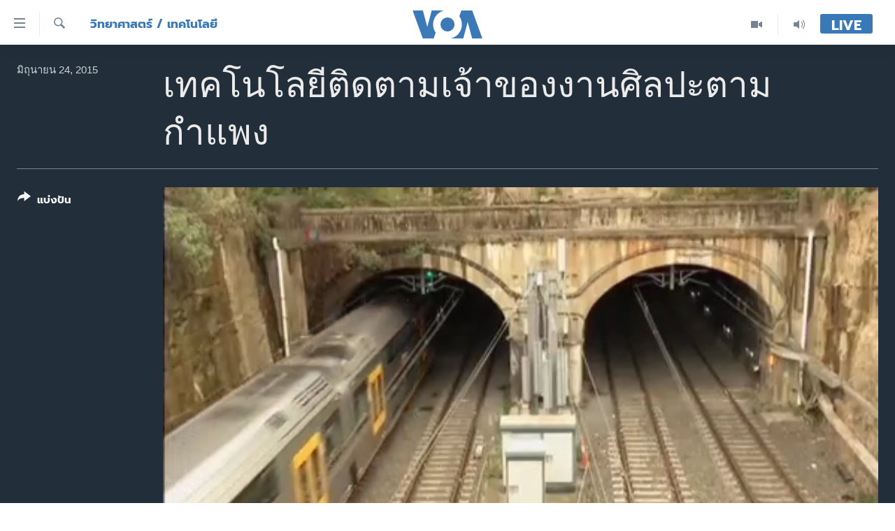

--- FILE ---
content_type: text/html; charset=utf-8
request_url: https://www.voathai.com/a/chemical-sniffing-technology-fights-australia-graffiti-vandals/2834945.html
body_size: 12410
content:

<!DOCTYPE html>
<html lang="th" dir="ltr" class="no-js">
<head>
<link href="/Content/responsive/VOA/th-TH/VOA-th-TH.css?&amp;av=0.0.0.0&amp;cb=306" rel="stylesheet"/>
<script src="https://tags.voathai.com/voa-pangea/prod/utag.sync.js"></script> <script type='text/javascript' src='https://www.youtube.com/iframe_api' async></script>
<script type="text/javascript">
//a general 'js' detection, must be on top level in <head>, due to CSS performance
document.documentElement.className = "js";
var cacheBuster = "306";
var appBaseUrl = "/";
var imgEnhancerBreakpoints = [0, 144, 256, 408, 650, 1023, 1597];
var isLoggingEnabled = false;
var isPreviewPage = false;
var isLivePreviewPage = false;
if (!isPreviewPage) {
window.RFE = window.RFE || {};
window.RFE.cacheEnabledByParam = window.location.href.indexOf('nocache=1') === -1;
const url = new URL(window.location.href);
const params = new URLSearchParams(url.search);
// Remove the 'nocache' parameter
params.delete('nocache');
// Update the URL without the 'nocache' parameter
url.search = params.toString();
window.history.replaceState(null, '', url.toString());
} else {
window.addEventListener('load', function() {
const links = window.document.links;
for (let i = 0; i < links.length; i++) {
links[i].href = '#';
links[i].target = '_self';
}
})
}
var pwaEnabled = false;
var swCacheDisabled;
</script>
<meta charset="utf-8" />
<title>เทคโนโลยีติดตามเจ้าของงานศิลปะตามกำแพง</title>
<meta name="description" content="ผู้สื่อข่าว George Putic รายงาน" />
<meta name="keywords" content="วิทยาศาสตร์ / เทคโนโลยี, " />
<meta name="viewport" content="width=device-width, initial-scale=1.0" />
<meta http-equiv="X-UA-Compatible" content="IE=edge" />
<meta name="robots" content="max-image-preview:large"><meta property="fb:pages" content="105929502780726" />
<meta name="msvalidate.01" content="3286EE554B6F672A6F2E608C02343C0E" />
<link href="https://www.voanews.com/a/chemical-sniffing-technology-fights-australia-graffiti-vandals/2834294.html" rel="canonical" />
<meta name="apple-mobile-web-app-title" content="VOA" />
<meta name="apple-mobile-web-app-status-bar-style" content="black" />
<meta name="apple-itunes-app" content="app-id=632618796, app-argument=//2834945.ltr" />
<meta content="เทคโนโลยีติดตามเจ้าของงานศิลปะตามกำแพง" property="og:title" />
<meta content="ผู้สื่อข่าว George Putic รายงาน" property="og:description" />
<meta content="video.other" property="og:type" />
<meta content="https://www.voathai.com/a/chemical-sniffing-technology-fights-australia-graffiti-vandals/2834945.html" property="og:url" />
<meta content="Voice of America" property="og:site_name" />
<meta content="https://www.facebook.com/VOAThai" property="article:publisher" />
<meta content="https://gdb.voanews.com/5ffadfe5-4bba-498a-ad17-412bfc8c71ed_tv_w1200_h630.jpg" property="og:image" />
<meta content="1200" property="og:image:width" />
<meta content="630" property="og:image:height" />
<meta content="150388261771424" property="fb:app_id" />
<meta content="player" name="twitter:card" />
<meta content="@VOAThai" name="twitter:site" />
<meta content="https://www.voathai.com/embed/player/article/2834945.html" name="twitter:player" />
<meta content="435" name="twitter:player:width" />
<meta content="314" name="twitter:player:height" />
<meta content="https://voa-video-ns.akamaized.net/pangeavideo/2015/06/5/5f/5ffadfe5-4bba-498a-ad17-412bfc8c71ed.mp4" name="twitter:player:stream" />
<meta content="video/mp4; codecs=&quot;h264&quot;" name="twitter:player:stream:content_type" />
<meta content="เทคโนโลยีติดตามเจ้าของงานศิลปะตามกำแพง" name="twitter:title" />
<meta content="ผู้สื่อข่าว George Putic รายงาน" name="twitter:description" />
<link rel="amphtml" href="https://www.voathai.com/amp/chemical-sniffing-technology-fights-australia-graffiti-vandals/2834945.html" />
<script type="application/ld+json">{"duration":"PT2M16S","uploadDate":"2015-06-23 19:47:00Z","embedUrl":"https://www.voathai.com/embed/player/article/2834945.html","headline":"เทคโนโลยีติดตามเจ้าของงานศิลปะตามกำแพง","inLanguage":"th-TH","keywords":"วิทยาศาสตร์ / เทคโนโลยี","author":{"@type":"Person","name":"VOA"},"datePublished":"2015-06-23 19:47:00Z","dateModified":"2015-06-23 19:47:00Z","publisher":{"logo":{"width":512,"height":220,"@type":"ImageObject","url":"https://www.voathai.com/Content/responsive/VOA/th-TH/img/logo.png"},"@type":"Organization","url":"https://www.voathai.com","sameAs":["https://www.facebook.com/VOAThai","https://www.youtube.com/VOAThai","https://twitter.com/VOAThai","https://instagram.com/voathai/"],"name":"วอยซ์ ออฟ อเมริกา","alternateName":""},"thumbnailUrl":"https://gdb.voanews.com/5ffadfe5-4bba-498a-ad17-412bfc8c71ed_tv_w1080_h608.jpg","@context":"https://schema.org","@type":"VideoObject","mainEntityOfPage":"https://www.voathai.com/a/chemical-sniffing-technology-fights-australia-graffiti-vandals/2834945.html","url":"https://www.voathai.com/a/chemical-sniffing-technology-fights-australia-graffiti-vandals/2834945.html","description":"ผู้สื่อข่าว George Putic รายงาน","image":{"width":1080,"height":608,"@type":"ImageObject","url":"https://gdb.voanews.com/5ffadfe5-4bba-498a-ad17-412bfc8c71ed_tv_w1080_h608.jpg"},"name":"เทคโนโลยีติดตามเจ้าของงานศิลปะตามกำแพง"}</script>
<script src="/Scripts/responsive/infographics.b?v=dVbZ-Cza7s4UoO3BqYSZdbxQZVF4BOLP5EfYDs4kqEo1&amp;av=0.0.0.0&amp;cb=306"></script>
<script src="/Scripts/responsive/loader.b?v=Q26XNwrL6vJYKjqFQRDnx01Lk2pi1mRsuLEaVKMsvpA1&amp;av=0.0.0.0&amp;cb=306"></script>
<link rel="icon" type="image/svg+xml" href="/Content/responsive/VOA/img/webApp/favicon.svg" />
<link rel="alternate icon" href="/Content/responsive/VOA/img/webApp/favicon.ico" />
<link rel="apple-touch-icon" sizes="152x152" href="/Content/responsive/VOA/img/webApp/ico-152x152.png" />
<link rel="apple-touch-icon" sizes="144x144" href="/Content/responsive/VOA/img/webApp/ico-144x144.png" />
<link rel="apple-touch-icon" sizes="114x114" href="/Content/responsive/VOA/img/webApp/ico-114x114.png" />
<link rel="apple-touch-icon" sizes="72x72" href="/Content/responsive/VOA/img/webApp/ico-72x72.png" />
<link rel="apple-touch-icon-precomposed" href="/Content/responsive/VOA/img/webApp/ico-57x57.png" />
<link rel="icon" sizes="192x192" href="/Content/responsive/VOA/img/webApp/ico-192x192.png" />
<link rel="icon" sizes="128x128" href="/Content/responsive/VOA/img/webApp/ico-128x128.png" />
<meta name="msapplication-TileColor" content="#ffffff" />
<meta name="msapplication-TileImage" content="/Content/responsive/VOA/img/webApp/ico-144x144.png" />
<link rel="alternate" type="application/rss+xml" title="VOA - Top Stories [RSS]" href="/api/" />
<link rel="sitemap" type="application/rss+xml" href="/sitemap.xml" />

                    <script>var w=window;if(w.performance||w.mozPerformance||w.msPerformance||w.webkitPerformance){var d=document;AKSB=w.AKSB||{},AKSB.q=AKSB.q||[],AKSB.mark=AKSB.mark||function(e,_){AKSB.q.push(["mark",e,_||(new Date).getTime()])},AKSB.measure=AKSB.measure||function(e,_,t){AKSB.q.push(["measure",e,_,t||(new Date).getTime()])},AKSB.done=AKSB.done||function(e){AKSB.q.push(["done",e])},AKSB.mark("firstbyte",(new Date).getTime()),AKSB.prof={custid:"169923",ustr:"",originlat:"0",clientrtt:"8",ghostip:"23.64.113.40",ipv6:false,pct:"10",clientip:"3.145.187.75",requestid:"6cdbb55",region:"42221",protocol:"h2",blver:14,akM:"",akN:"ae",akTT:"O",akTX:"1",akTI:"6cdbb55",ai:"216581",ra:"false",pmgn:"",pmgi:"",pmp:"",qc:""},function(e){var _=d.createElement("script");_.async="async",_.src=e;var t=d.getElementsByTagName("script"),t=t[t.length-1];t.parentNode.insertBefore(_,t)}(("https:"===d.location.protocol?"https:":"http:")+"//ds-aksb-a.akamaihd.net/aksb.min.js")}</script>
                    </head>
<body class=" nav-no-loaded cc_theme pg-media js-category-to-nav pg-video nojs-images ">
<script type="text/javascript" >
var analyticsData = {url:"https://www.voathai.com/a/chemical-sniffing-technology-fights-australia-graffiti-vandals/2834945.html",property_id:"485",article_uid:"2834945",page_title:"เทคโนโลยีติดตามเจ้าของงานศิลปะตามกำแพง",page_type:"video",content_type:"video",subcontent_type:"video",last_modified:"2015-06-23 19:47:00Z",pub_datetime:"2015-06-23 19:47:00Z",pub_year:"2015",pub_month:"06",pub_day:"23",pub_hour:"19",pub_weekday:"Tuesday",section:"วิทยาศาสตร์ / เทคโนโลยี",english_section:"technology-science",byline:"",categories:"technology-science",domain:"www.voathai.com",language:"Thai",language_service:"VOA Thai",platform:"web",copied:"yes",copied_article:"2834294|415|VOA - English|2015-06-23",copied_title:"Chemical-Sniffing Technology Fights Australia\u0027s Graffiti Vandals",runs_js:"Yes",cms_release:"8.44.0.0.306",enviro_type:"prod",slug:"chemical-sniffing-technology-fights-australia-graffiti-vandals",entity:"VOA",short_language_service:"THAI",platform_short:"W",page_name:"เทคโนโลยีติดตามเจ้าของงานศิลปะตามกำแพง"};
</script>
<noscript><iframe src="https://www.googletagmanager.com/ns.html?id=GTM-N8MP7P" height="0" width="0" style="display:none;visibility:hidden"></iframe></noscript><script type="text/javascript" data-cookiecategory="analytics">
var gtmEventObject = Object.assign({}, analyticsData, {event: 'page_meta_ready'});window.dataLayer = window.dataLayer || [];window.dataLayer.push(gtmEventObject);
if (top.location === self.location) { //if not inside of an IFrame
var renderGtm = "true";
if (renderGtm === "true") {
(function(w,d,s,l,i){w[l]=w[l]||[];w[l].push({'gtm.start':new Date().getTime(),event:'gtm.js'});var f=d.getElementsByTagName(s)[0],j=d.createElement(s),dl=l!='dataLayer'?'&l='+l:'';j.async=true;j.src='//www.googletagmanager.com/gtm.js?id='+i+dl;f.parentNode.insertBefore(j,f);})(window,document,'script','dataLayer','GTM-N8MP7P');
}
}
</script>
<!--Analytics tag js version start-->
<script type="text/javascript" data-cookiecategory="analytics">
var utag_data = Object.assign({}, analyticsData, {});
if(typeof(TealiumTagFrom)==='function' && typeof(TealiumTagSearchKeyword)==='function') {
var utag_from=TealiumTagFrom();var utag_searchKeyword=TealiumTagSearchKeyword();
if(utag_searchKeyword!=null && utag_searchKeyword!=='' && utag_data["search_keyword"]==null) utag_data["search_keyword"]=utag_searchKeyword;if(utag_from!=null && utag_from!=='') utag_data["from"]=TealiumTagFrom();}
if(window.top!== window.self&&utag_data.page_type==="snippet"){utag_data.page_type = 'iframe';}
try{if(window.top!==window.self&&window.self.location.hostname===window.top.location.hostname){utag_data.platform = 'self-embed';utag_data.platform_short = 'se';}}catch(e){if(window.top!==window.self&&window.self.location.search.includes("platformType=self-embed")){utag_data.platform = 'cross-promo';utag_data.platform_short = 'cp';}}
(function(a,b,c,d){ a="https://tags.voathai.com/voa-pangea/prod/utag.js"; b=document;c="script";d=b.createElement(c);d.src=a;d.type="text/java"+c;d.async=true; a=b.getElementsByTagName(c)[0];a.parentNode.insertBefore(d,a); })();
</script>
<!--Analytics tag js version end-->
<!-- Analytics tag management NoScript -->
<noscript>
<img style="position: absolute; border: none;" src="https://ssc.voathai.com/b/ss/bbgprod,bbgentityvoa/1/G.4--NS/1115688894?pageName=voa%3athai%3aw%3avideo%3a%e0%b9%80%e0%b8%97%e0%b8%84%e0%b9%82%e0%b8%99%e0%b9%82%e0%b8%a5%e0%b8%a2%e0%b8%b5%e0%b8%95%e0%b8%b4%e0%b8%94%e0%b8%95%e0%b8%b2%e0%b8%a1%e0%b9%80%e0%b8%88%e0%b9%89%e0%b8%b2%e0%b8%82%e0%b8%ad%e0%b8%87%e0%b8%87%e0%b8%b2%e0%b8%99%e0%b8%a8%e0%b8%b4%e0%b8%a5%e0%b8%9b%e0%b8%b0%e0%b8%95%e0%b8%b2%e0%b8%a1%e0%b8%81%e0%b8%b3%e0%b9%81%e0%b8%9e%e0%b8%87&amp;c6=%e0%b9%80%e0%b8%97%e0%b8%84%e0%b9%82%e0%b8%99%e0%b9%82%e0%b8%a5%e0%b8%a2%e0%b8%b5%e0%b8%95%e0%b8%b4%e0%b8%94%e0%b8%95%e0%b8%b2%e0%b8%a1%e0%b9%80%e0%b8%88%e0%b9%89%e0%b8%b2%e0%b8%82%e0%b8%ad%e0%b8%87%e0%b8%87%e0%b8%b2%e0%b8%99%e0%b8%a8%e0%b8%b4%e0%b8%a5%e0%b8%9b%e0%b8%b0%e0%b8%95%e0%b8%b2%e0%b8%a1%e0%b8%81%e0%b8%b3%e0%b9%81%e0%b8%9e%e0%b8%87&amp;v36=8.44.0.0.306&amp;v6=D=c6&amp;g=https%3a%2f%2fwww.voathai.com%2fa%2fchemical-sniffing-technology-fights-australia-graffiti-vandals%2f2834945.html&amp;c1=D=g&amp;v1=D=g&amp;events=event1&amp;c16=voa%20thai&amp;v16=D=c16&amp;c5=technology-science&amp;v5=D=c5&amp;ch=%e0%b8%a7%e0%b8%b4%e0%b8%97%e0%b8%a2%e0%b8%b2%e0%b8%a8%e0%b8%b2%e0%b8%aa%e0%b8%95%e0%b8%a3%e0%b9%8c%20%2f%20%e0%b9%80%e0%b8%97%e0%b8%84%e0%b9%82%e0%b8%99%e0%b9%82%e0%b8%a5%e0%b8%a2%e0%b8%b5&amp;c15=thai&amp;v15=D=c15&amp;c4=video&amp;v4=D=c4&amp;c14=2834945&amp;v14=D=c14&amp;v20=no&amp;c17=web&amp;v17=D=c17&amp;mcorgid=518abc7455e462b97f000101%40adobeorg&amp;server=www.voathai.com&amp;pageType=D=c4&amp;ns=bbg&amp;v29=D=server&amp;v25=voa&amp;v30=485&amp;v105=D=User-Agent " alt="analytics" width="1" height="1" /></noscript>
<!-- End of Analytics tag management NoScript -->
<!--*** Accessibility links - For ScreenReaders only ***-->
<section>
<div class="sr-only">
<h2>ลิ้งค์เชื่อมต่อ</h2>
<ul>
<li><a href="#content" data-disable-smooth-scroll="1">ข้ามไปเนื้อหาหลัก</a></li>
<li><a href="#navigation" data-disable-smooth-scroll="1">ข้ามไปหน้าหลัก</a></li>
<li><a href="#txtHeaderSearch" data-disable-smooth-scroll="1">ข้ามไปที่การค้นหา</a></li>
</ul>
</div>
</section>
<div dir="ltr">
<div id="page">
<aside>
<div class="ctc-message pos-fix">
<div class="ctc-message__inner">Link has been copied to clipboard</div>
</div>
</aside>
<div class="hdr-20 hdr-20--big">
<div class="hdr-20__inner">
<div class="hdr-20__max pos-rel">
<div class="hdr-20__side hdr-20__side--primary d-flex">
<label data-for="main-menu-ctrl" data-switcher-trigger="true" data-switch-target="main-menu-ctrl" class="burger hdr-trigger pos-rel trans-trigger" data-trans-evt="click" data-trans-id="menu">
<span class="ico ico-close hdr-trigger__ico hdr-trigger__ico--close burger__ico burger__ico--close"></span>
<span class="ico ico-menu hdr-trigger__ico hdr-trigger__ico--open burger__ico burger__ico--open"></span>
</label>
<div class="menu-pnl pos-fix trans-target" data-switch-target="main-menu-ctrl" data-trans-id="menu">
<div class="menu-pnl__inner">
<nav class="main-nav menu-pnl__item menu-pnl__item--first">
<ul class="main-nav__list accordeon" data-analytics-tales="false" data-promo-name="link" data-location-name="nav,secnav">
<li class="main-nav__item">
<a class="main-nav__item-name main-nav__item-name--link" href="/p/5787.html" title="หน้าหลัก" data-item-name="new-main-page" >หน้าหลัก</a>
</li>
<li class="main-nav__item">
<a class="main-nav__item-name main-nav__item-name--link" href="/p/8896.html" title="โลก" data-item-name="world-news" >โลก</a>
</li>
<li class="main-nav__item">
<a class="main-nav__item-name main-nav__item-name--link" href="/p/8897.html" title="เอเชีย" data-item-name="asia-news" >เอเชีย</a>
</li>
<li class="main-nav__item">
<a class="main-nav__item-name main-nav__item-name--link" href="/p/8900.html" title="สหรัฐฯ" data-item-name="us-news" >สหรัฐฯ</a>
</li>
<li class="main-nav__item">
<a class="main-nav__item-name main-nav__item-name--link" href="/z/7462" title="ไทย" data-item-name="thailand-in-the-news" >ไทย</a>
</li>
<li class="main-nav__item">
<a class="main-nav__item-name main-nav__item-name--link" href="/z/1822" title="ธุรกิจ" data-item-name="business" >ธุรกิจ</a>
</li>
<li class="main-nav__item">
<a class="main-nav__item-name main-nav__item-name--link" href="/z/1829" title="วิทยาศาสตร์" data-item-name="technology-science" >วิทยาศาสตร์</a>
</li>
<li class="main-nav__item">
<a class="main-nav__item-name main-nav__item-name--link" href="/z/1823" title="สังคมและสุขภาพ" data-item-name="social-health" >สังคมและสุขภาพ</a>
</li>
<li class="main-nav__item">
<a class="main-nav__item-name main-nav__item-name--link" href="/z/1824" title="ไลฟ์สไตล์" data-item-name="entertainment-lifestyle" >ไลฟ์สไตล์</a>
</li>
<li class="main-nav__item">
<a class="main-nav__item-name main-nav__item-name--link" href="/factcheck" title="ตรวจสอบข่าว" data-item-name="fact-check" >ตรวจสอบข่าว</a>
</li>
<li class="main-nav__item">
<a class="main-nav__item-name main-nav__item-name--link" href="/p/6641.html" title="เรียนรู้ภาษาอังกฤษ" data-item-name="lets-learn-english" >เรียนรู้ภาษาอังกฤษ</a>
</li>
<li class="main-nav__item">
<a class="main-nav__item-name main-nav__item-name--link" href="/podcasts" title="พอดคาสต์" >พอดคาสต์</a>
</li>
</ul>
</nav>
<div class="menu-pnl__item menu-pnl__item--social">
<h5 class="menu-pnl__sub-head">ติดตามเรา</h5>
<a href="https://www.facebook.com/VOAThai" title="ติดตามเราที่ Facebook" data-analytics-text="follow_on_facebook" class="btn btn--rounded btn--social-inverted menu-pnl__btn js-social-btn btn-facebook" target="_blank" rel="noopener">
<span class="ico ico-facebook-alt ico--rounded"></span>
</a>
<a href="https://www.youtube.com/VOAThai" title="ติดตามเราที่ YouTube" data-analytics-text="follow_on_youtube" class="btn btn--rounded btn--social-inverted menu-pnl__btn js-social-btn btn-youtube" target="_blank" rel="noopener">
<span class="ico ico-youtube ico--rounded"></span>
</a>
<a href="https://twitter.com/VOAThai" title="ติดตามเราที่ Twitter" data-analytics-text="follow_on_twitter" class="btn btn--rounded btn--social-inverted menu-pnl__btn js-social-btn btn-twitter" target="_blank" rel="noopener">
<span class="ico ico-twitter ico--rounded"></span>
</a>
<a href="https://instagram.com/voathai/" title="Follow us on Instagram" data-analytics-text="follow_on_instagram" class="btn btn--rounded btn--social-inverted menu-pnl__btn js-social-btn btn-instagram" target="_blank" rel="noopener">
<span class="ico ico-instagram ico--rounded"></span>
</a>
</div>
<div class="menu-pnl__item">
<a href="/navigation/allsites" class="menu-pnl__item-link">
<span class="ico ico-languages "></span>
เลือกภาษา
</a>
</div>
</div>
</div>
<label data-for="top-search-ctrl" data-switcher-trigger="true" data-switch-target="top-search-ctrl" class="top-srch-trigger hdr-trigger">
<span class="ico ico-close hdr-trigger__ico hdr-trigger__ico--close top-srch-trigger__ico top-srch-trigger__ico--close"></span>
<span class="ico ico-search hdr-trigger__ico hdr-trigger__ico--open top-srch-trigger__ico top-srch-trigger__ico--open"></span>
</label>
<div class="srch-top srch-top--in-header" data-switch-target="top-search-ctrl">
<div class="container">
<form action="/s" class="srch-top__form srch-top__form--in-header" id="form-topSearchHeader" method="get" role="search"><label for="txtHeaderSearch" class="sr-only">ค้นหา</label>
<input type="text" id="txtHeaderSearch" name="k" placeholder="ค้นหาข้อความ" accesskey="s" value="" class="srch-top__input analyticstag-event" onkeydown="if (event.keyCode === 13) { FireAnalyticsTagEventOnSearch('search', $dom.get('#txtHeaderSearch')[0].value) }" />
<button title="ค้นหา" type="submit" class="btn btn--top-srch analyticstag-event" onclick="FireAnalyticsTagEventOnSearch('search', $dom.get('#txtHeaderSearch')[0].value) ">
<span class="ico ico-search"></span>
</button></form>
</div>
</div>
<a href="/" class="main-logo-link">
<img src="/Content/responsive/VOA/th-TH/img/logo-compact.svg" class="main-logo main-logo--comp" alt="site logo">
<img src="/Content/responsive/VOA/th-TH/img/logo.svg" class="main-logo main-logo--big" alt="site logo">
</a>
</div>
<div class="hdr-20__side hdr-20__side--secondary d-flex">
<a href="/programs/radio" title="Audio" class="hdr-20__secondary-item" data-item-name="audio">
<span class="ico ico-audio hdr-20__secondary-icon"></span>
</a>
<a href="/p/7488.html" title="Video" class="hdr-20__secondary-item" data-item-name="video">
<span class="ico ico-video hdr-20__secondary-icon"></span>
</a>
<a href="/s" title="ค้นหา" class="hdr-20__secondary-item hdr-20__secondary-item--search" data-item-name="search">
<span class="ico ico-search hdr-20__secondary-icon hdr-20__secondary-icon--search"></span>
</a>
<div class="hdr-20__secondary-item live-b-drop">
<div class="live-b-drop__off">
<a href="/live/" class="live-b-drop__link" title="Live" data-item-name="live">
<span class="badge badge--live-btn badge--live-btn-off">
Live
</span>
</a>
</div>
<div class="live-b-drop__on hidden">
<label data-for="live-ctrl" data-switcher-trigger="true" data-switch-target="live-ctrl" class="live-b-drop__label pos-rel">
<span class="badge badge--live badge--live-btn">
Live
</span>
<span class="ico ico-close live-b-drop__label-ico live-b-drop__label-ico--close"></span>
</label>
<div class="live-b-drop__panel" id="targetLivePanelDiv" data-switch-target="live-ctrl"></div>
</div>
</div>
<div class="srch-bottom">
<form action="/s" class="srch-bottom__form d-flex" id="form-bottomSearch" method="get" role="search"><label for="txtSearch" class="sr-only">ค้นหา</label>
<input type="search" id="txtSearch" name="k" placeholder="ค้นหาข้อความ" accesskey="s" value="" class="srch-bottom__input analyticstag-event" onkeydown="if (event.keyCode === 13) { FireAnalyticsTagEventOnSearch('search', $dom.get('#txtSearch')[0].value) }" />
<button title="ค้นหา" type="submit" class="btn btn--bottom-srch analyticstag-event" onclick="FireAnalyticsTagEventOnSearch('search', $dom.get('#txtSearch')[0].value) ">
<span class="ico ico-search"></span>
</button></form>
</div>
</div>
<img src="/Content/responsive/VOA/th-TH/img/logo-print.gif" class="logo-print" alt="site logo">
<img src="/Content/responsive/VOA/th-TH/img/logo-print_color.png" class="logo-print logo-print--color" alt="site logo">
</div>
</div>
</div>
<script>
if (document.body.className.indexOf('pg-home') > -1) {
var nav2In = document.querySelector('.hdr-20__inner');
var nav2Sec = document.querySelector('.hdr-20__side--secondary');
var secStyle = window.getComputedStyle(nav2Sec);
if (nav2In && window.pageYOffset < 150 && secStyle['position'] !== 'fixed') {
nav2In.classList.add('hdr-20__inner--big')
}
}
</script>
<div class="c-hlights c-hlights--breaking c-hlights--no-item" data-hlight-display="mobile,desktop">
<div class="c-hlights__wrap container p-0">
<div class="c-hlights__nav">
<a role="button" href="#" title="ก่อน">
<span class="ico ico-chevron-backward m-0"></span>
<span class="sr-only">ก่อน</span>
</a>
<a role="button" href="#" title="ถัดไป">
<span class="ico ico-chevron-forward m-0"></span>
<span class="sr-only">ถัดไป</span>
</a>
</div>
<span class="c-hlights__label">
<span class="">Breaking News</span>
<span class="switcher-trigger">
<label data-for="more-less-1" data-switcher-trigger="true" class="switcher-trigger__label switcher-trigger__label--more p-b-0" title="ดูเพิ่มเติม">
<span class="ico ico-chevron-down"></span>
</label>
<label data-for="more-less-1" data-switcher-trigger="true" class="switcher-trigger__label switcher-trigger__label--less p-b-0" title="Show less">
<span class="ico ico-chevron-up"></span>
</label>
</span>
</span>
<ul class="c-hlights__items switcher-target" data-switch-target="more-less-1">
</ul>
</div>
</div> <div id="content">
<div class="media-container">
<div class="container">
<div class="hdr-container">
<div class="row">
<div class="col-category col-xs-12 col-md-2 pull-left"> <div class="category js-category">
<a class="" href="/z/1829">วิทยาศาสตร์ / เทคโนโลยี</a> </div>
</div><div class="col-title col-xs-12 col-lg-10 pull-right"> <h1 class="">
เทคโนโลยีติดตามเจ้าของงานศิลปะตามกำแพง
</h1>
</div><div class="col-publishing-details col-xs-12 col-md-2 pull-left"> <div class="publishing-details ">
<div class="published">
<span class="date" >
<time pubdate="pubdate" datetime="2015-06-24T02:47:00+07:00">
มิถุนายน 24, 2015
</time>
</span>
</div>
</div>
</div><div class="col-lg-12 separator"> <div class="separator">
<hr class="title-line" />
</div>
</div><div class="col-multimedia col-xs-12 col-md-10 pull-right"> <div class="media-pholder media-pholder--video ">
<div class="c-sticky-container" data-poster="https://gdb.voanews.com/5ffadfe5-4bba-498a-ad17-412bfc8c71ed_tv_w250_r1.jpg">
<div class="c-sticky-element" data-sp_api="pangea-video" data-persistent data-persistent-browse-out >
<div class="c-mmp c-mmp--enabled c-mmp--loading c-mmp--video c-mmp--detail c-mmp--has-poster c-sticky-element__swipe-el"
data-player_id="" data-title="เทคโนโลยีติดตามเจ้าของงานศิลปะตามกำแพง" data-hide-title="False"
data-breakpoint_s="320" data-breakpoint_m="640" data-breakpoint_l="992"
data-hlsjs-src="/Scripts/responsive/hls.b"
data-bypass-dash-for-vod="true"
data-bypass-dash-for-live-video="true"
data-bypass-dash-for-live-audio="true"
id="player2834945">
<div class="c-mmp__poster js-poster c-mmp__poster--video">
<img src="https://gdb.voanews.com/5ffadfe5-4bba-498a-ad17-412bfc8c71ed_tv_w250_r1.jpg" alt="เทคโนโลยีติดตามเจ้าของงานศิลปะตามกำแพง" title="เทคโนโลยีติดตามเจ้าของงานศิลปะตามกำแพง" class="c-mmp__poster-image-h" />
</div>
<a class="c-mmp__fallback-link" href="https://voa-video-ns.akamaized.net/pangeavideo/2015/06/5/5f/5ffadfe5-4bba-498a-ad17-412bfc8c71ed.mp4">
<span class="c-mmp__fallback-link-icon">
<span class="ico ico-play"></span>
</span>
</a>
<div class="c-spinner">
<img src="/Content/responsive/img/player-spinner.png" alt="please wait" title="please wait" />
</div>
<span class="c-mmp__big_play_btn js-btn-play-big">
<span class="ico ico-play"></span>
</span>
<div class="c-mmp__player">
<video src="https://voa-video-ns.akamaized.net/pangeavideo/2015/06/5/5f/5ffadfe5-4bba-498a-ad17-412bfc8c71ed.mp4" data-fallbacksrc="" data-fallbacktype="" data-type="video/mp4" data-info="270p" data-sources="" data-pub_datetime="2015-06-23 19:47:00Z" data-lt-on-play="0" data-lt-url="" data-autoplay data-preload webkit-playsinline="webkit-playsinline" playsinline="playsinline" style="width:100%; height:100%" title="เทคโนโลยีติดตามเจ้าของงานศิลปะตามกำแพง" data-aspect-ratio="480/270" data-originalsite="415" data-sdkadaptive="true" data-sdkamp="false" data-sdktitle="เทคโนโลยีติดตามเจ้าของงานศิลปะตามกำแพง" data-sdkvideo="html5" data-sdkid="2834945" data-sdktype="Video ondemand">
</video>
</div>
<div class="c-mmp__overlay c-mmp__overlay--title c-mmp__overlay--partial c-mmp__overlay--disabled c-mmp__overlay--slide-from-top js-c-mmp__title-overlay">
<span class="c-mmp__overlay-actions c-mmp__overlay-actions-top js-overlay-actions">
<span class="c-mmp__overlay-actions-link c-mmp__overlay-actions-link--embed js-btn-embed-overlay" title="Embed">
<span class="c-mmp__overlay-actions-link-ico ico ico-embed-code"></span>
<span class="c-mmp__overlay-actions-link-text">Embed</span>
</span>
<span class="c-mmp__overlay-actions-link c-mmp__overlay-actions-link--close-sticky c-sticky-element__close-el" title="close">
<span class="c-mmp__overlay-actions-link-ico ico ico-close"></span>
</span>
</span>
<div class="c-mmp__overlay-title js-overlay-title">
<h5 class="c-mmp__overlay-media-title">
<a class="js-media-title-link" href="/a/2834945.html" target="_blank" rel="noopener" title="เทคโนโลยีติดตามเจ้าของงานศิลปะตามกำแพง">เทคโนโลยีติดตามเจ้าของงานศิลปะตามกำแพง</a>
</h5>
</div>
</div>
<div class="c-mmp__overlay c-mmp__overlay--sharing c-mmp__overlay--disabled c-mmp__overlay--slide-from-bottom js-c-mmp__sharing-overlay">
<span class="c-mmp__overlay-actions">
<span class="c-mmp__overlay-actions-link c-mmp__overlay-actions-link--embed js-btn-embed-overlay" title="Embed">
<span class="c-mmp__overlay-actions-link-ico ico ico-embed-code"></span>
<span class="c-mmp__overlay-actions-link-text">Embed</span>
</span>
<span class="c-mmp__overlay-actions-link c-mmp__overlay-actions-link--close js-btn-close-overlay" title="close">
<span class="c-mmp__overlay-actions-link-ico ico ico-close"></span>
</span>
</span>
<div class="c-mmp__overlay-tabs">
<div class="c-mmp__overlay-tab c-mmp__overlay-tab--disabled c-mmp__overlay-tab--slide-backward js-tab-embed-overlay" data-trigger="js-btn-embed-overlay" data-embed-source="//www.voathai.com/embed/player/0/2834945.html?type=video" role="form">
<div class="c-mmp__overlay-body c-mmp__overlay-body--centered-vertical">
<div class="column">
<div class="c-mmp__status-msg ta-c js-message-embed-code-copied" role="tooltip">
The code has been copied to your clipboard.
</div>
<div class="c-mmp__form-group ta-c">
<input type="text" name="embed_code" class="c-mmp__input-text js-embed-code" dir="ltr" value="" readonly />
<span class="c-mmp__input-btn js-btn-copy-embed-code" title="Copy to clipboard"><span class="ico ico-content-copy"></span></span>
</div>
<hr class="c-mmp__separator-line" />
<div class="c-mmp__form-group ta-c">
<label class="c-mmp__form-inline-element">
<span class="c-mmp__form-inline-element-text" title="width">width</span>
<input type="text" title="width" value="640" data-default="640" dir="ltr" name="embed_width" class="ta-c c-mmp__input-text c-mmp__input-text--xs js-video-embed-width" aria-live="assertive" />
<span class="c-mmp__input-suffix">px</span>
</label>
<label class="c-mmp__form-inline-element">
<span class="c-mmp__form-inline-element-text" title="height">height</span>
<input type="text" title="height" value="360" data-default="360" dir="ltr" name="embed_height" class="ta-c c-mmp__input-text c-mmp__input-text--xs js-video-embed-height" aria-live="assertive" />
<span class="c-mmp__input-suffix">px</span>
</label>
</div>
</div>
</div>
</div>
<div class="c-mmp__overlay-tab c-mmp__overlay-tab--disabled c-mmp__overlay-tab--slide-forward js-tab-sharing-overlay" data-trigger="js-btn-sharing-overlay" role="form">
<div class="c-mmp__overlay-body c-mmp__overlay-body--centered-vertical">
<div class="column">
<div class="not-apply-to-sticky audio-fl-bwd">
<aside class="player-content-share share share--mmp" role="complementary"
data-share-url="https://www.voathai.com/a/2834945.html" data-share-title="เทคโนโลยีติดตามเจ้าของงานศิลปะตามกำแพง" data-share-text="">
<ul class="share__list">
<li class="share__item">
<a href="https://facebook.com/sharer.php?u=https%3a%2f%2fwww.voathai.com%2fa%2f2834945.html"
data-analytics-text="share_on_facebook"
title="Facebook" target="_blank"
class="btn bg-transparent js-social-btn">
<span class="ico ico-facebook fs_xl "></span>
</a>
</li>
<li class="share__item">
<a href="https://twitter.com/share?url=https%3a%2f%2fwww.voathai.com%2fa%2f2834945.html&amp;text=%e0%b9%80%e0%b8%97%e0%b8%84%e0%b9%82%e0%b8%99%e0%b9%82%e0%b8%a5%e0%b8%a2%e0%b8%b5%e0%b8%95%e0%b8%b4%e0%b8%94%e0%b8%95%e0%b8%b2%e0%b8%a1%e0%b9%80%e0%b8%88%e0%b9%89%e0%b8%b2%e0%b8%82%e0%b8%ad%e0%b8%87%e0%b8%87%e0%b8%b2%e0%b8%99%e0%b8%a8%e0%b8%b4%e0%b8%a5%e0%b8%9b%e0%b8%b0%e0%b8%95%e0%b8%b2%e0%b8%a1%e0%b8%81%e0%b8%b3%e0%b9%81%e0%b8%9e%e0%b8%87"
data-analytics-text="share_on_twitter"
title="Twitter" target="_blank"
class="btn bg-transparent js-social-btn">
<span class="ico ico-twitter fs_xl "></span>
</a>
</li>
<li class="share__item">
<a href="/a/2834945.html" title="Share this media" class="btn bg-transparent" target="_blank" rel="noopener">
<span class="ico ico-ellipsis fs_xl "></span>
</a>
</li>
</ul>
</aside>
</div>
<hr class="c-mmp__separator-line audio-fl-bwd xs-hidden s-hidden" />
<div class="c-mmp__status-msg ta-c js-message-share-url-copied" role="tooltip">
The URL has been copied to your clipboard
</div>
<div class="c-mmp__form-group ta-c audio-fl-bwd xs-hidden s-hidden">
<input type="text" name="share_url" class="c-mmp__input-text js-share-url" value="https://www.voathai.com/a/2834945.html" dir="ltr" readonly />
<span class="c-mmp__input-btn js-btn-copy-share-url" title="Copy to clipboard"><span class="ico ico-content-copy"></span></span>
</div>
</div>
</div>
</div>
</div>
</div>
<div class="c-mmp__overlay c-mmp__overlay--settings c-mmp__overlay--disabled c-mmp__overlay--slide-from-bottom js-c-mmp__settings-overlay">
<span class="c-mmp__overlay-actions">
<span class="c-mmp__overlay-actions-link c-mmp__overlay-actions-link--close js-btn-close-overlay" title="close">
<span class="c-mmp__overlay-actions-link-ico ico ico-close"></span>
</span>
</span>
<div class="c-mmp__overlay-body c-mmp__overlay-body--centered-vertical">
<div class="column column--scrolling js-sources"></div>
</div>
</div>
<div class="c-mmp__overlay c-mmp__overlay--disabled js-c-mmp__disabled-overlay">
<div class="c-mmp__overlay-body c-mmp__overlay-body--centered-vertical">
<div class="column">
<p class="ta-c"><span class="ico ico-clock"></span>No media source currently available</p>
</div>
</div>
</div>
<div class="c-mmp__cpanel-container js-cpanel-container">
<div class="c-mmp__cpanel c-mmp__cpanel--hidden">
<div class="c-mmp__cpanel-playback-controls">
<span class="c-mmp__cpanel-btn c-mmp__cpanel-btn--play js-btn-play" title="play">
<span class="ico ico-play m-0"></span>
</span>
<span class="c-mmp__cpanel-btn c-mmp__cpanel-btn--pause js-btn-pause" title="pause">
<span class="ico ico-pause m-0"></span>
</span>
</div>
<div class="c-mmp__cpanel-progress-controls">
<span class="c-mmp__cpanel-progress-controls-current-time js-current-time" dir="ltr">0:00</span>
<span class="c-mmp__cpanel-progress-controls-duration js-duration" dir="ltr">
0:02:16
</span>
<span class="c-mmp__indicator c-mmp__indicator--horizontal" dir="ltr">
<span class="c-mmp__indicator-lines js-progressbar">
<span class="c-mmp__indicator-line c-mmp__indicator-line--range js-playback-range" style="width:100%"></span>
<span class="c-mmp__indicator-line c-mmp__indicator-line--buffered js-playback-buffered" style="width:0%"></span>
<span class="c-mmp__indicator-line c-mmp__indicator-line--tracked js-playback-tracked" style="width:0%"></span>
<span class="c-mmp__indicator-line c-mmp__indicator-line--played js-playback-played" style="width:0%"></span>
<span class="c-mmp__indicator-line c-mmp__indicator-line--live js-playback-live"><span class="strip"></span></span>
<span class="c-mmp__indicator-btn ta-c js-progressbar-btn">
<button class="c-mmp__indicator-btn-pointer" type="button"></button>
</span>
<span class="c-mmp__badge c-mmp__badge--tracked-time c-mmp__badge--hidden js-progressbar-indicator-badge" dir="ltr" style="left:0%">
<span class="c-mmp__badge-text js-progressbar-indicator-badge-text">0:00</span>
</span>
</span>
</span>
</div>
<div class="c-mmp__cpanel-additional-controls">
<span class="c-mmp__cpanel-additional-controls-volume js-volume-controls">
<span class="c-mmp__cpanel-btn c-mmp__cpanel-btn--volume js-btn-volume" title="volume">
<span class="ico ico-volume-unmuted m-0"></span>
</span>
<span class="c-mmp__indicator c-mmp__indicator--vertical js-volume-panel" dir="ltr">
<span class="c-mmp__indicator-lines js-volumebar">
<span class="c-mmp__indicator-line c-mmp__indicator-line--range js-volume-range" style="height:100%"></span>
<span class="c-mmp__indicator-line c-mmp__indicator-line--volume js-volume-level" style="height:0%"></span>
<span class="c-mmp__indicator-slider">
<span class="c-mmp__indicator-btn ta-c c-mmp__indicator-btn--hidden js-volumebar-btn">
<button class="c-mmp__indicator-btn-pointer" type="button"></button>
</span>
</span>
</span>
</span>
</span>
<div class="c-mmp__cpanel-additional-controls-settings js-settings-controls">
<span class="c-mmp__cpanel-btn c-mmp__cpanel-btn--settings-overlay js-btn-settings-overlay" title="source switch">
<span class="ico ico-settings m-0"></span>
</span>
<span class="c-mmp__cpanel-btn c-mmp__cpanel-btn--settings-expand js-btn-settings-expand" title="source switch">
<span class="ico ico-settings m-0"></span>
</span>
<div class="c-mmp__expander c-mmp__expander--sources js-c-mmp__expander--sources">
<div class="c-mmp__expander-content js-sources"></div>
</div>
</div>
<a href="/embed/player/Article/2834945.html?type=video&amp;FullScreenMode=True" target="_blank" rel="noopener" class="c-mmp__cpanel-btn c-mmp__cpanel-btn--fullscreen js-btn-fullscreen" title="fullscreen">
<span class="ico ico-fullscreen m-0"></span>
</a>
</div>
</div>
</div>
</div>
</div>
</div>
<div class="media-download">
<div class="simple-menu">
<span class="handler">
<span class="ico ico-download"></span>
<span class="label">Direct link</span>
<span class="ico ico-chevron-down"></span>
</span>
<div class="inner">
<ul class="subitems">
<li class="subitem">
<a href="https://voa-video-ns.akamaized.net/pangeavideo/2015/06/5/5f/5ffadfe5-4bba-498a-ad17-412bfc8c71ed.mp4?download=1" title="270p | 4.3MB" class="handler"
onclick="FireAnalyticsTagEventOnDownload(this, 'video', 2834945, 'เทคโนโลยีติดตามเจ้าของงานศิลปะตามกำแพง', null, '', '2015', '06', '23')">
270p | 4.3MB
</a>
</li>
</ul>
</div>
</div>
</div>
<div class="intro m-t-md" >
<p >ผู้สื่อข่าว George Putic รายงาน</p>
</div>
</div>
</div><div class="col-xs-12 col-md-2 pull-left article-share pos-rel"> <div class="share--box">
<div class="sticky-share-container" style="display:none">
<div class="container">
<a href="https://www.voathai.com" id="logo-sticky-share">&nbsp;</a>
<div class="pg-title pg-title--sticky-share">
เทคโนโลยีติดตามเจ้าของงานศิลปะตามกำแพง
</div>
<div class="sticked-nav-actions">
<!--This part is for sticky navigation display-->
<p class="buttons link-content-sharing p-0 ">
<button class="btn btn--link btn-content-sharing p-t-0 " id="btnContentSharing" value="text" role="Button" type="" title="เรื่องอื่นที่น่าแบ่งปัน">
<span class="ico ico-share ico--l"></span>
<span class="btn__text ">
แบ่งปัน
</span>
</button>
</p>
<aside class="content-sharing js-content-sharing js-content-sharing--apply-sticky content-sharing--sticky"
role="complementary"
data-share-url="https://www.voathai.com/a/chemical-sniffing-technology-fights-australia-graffiti-vandals/2834945.html" data-share-title="เทคโนโลยีติดตามเจ้าของงานศิลปะตามกำแพง" data-share-text="ผู้สื่อข่าว George Putic รายงาน">
<div class="content-sharing__popover">
<h6 class="content-sharing__title">แบ่งปัน</h6>
<button href="#close" id="btnCloseSharing" class="btn btn--text-like content-sharing__close-btn">
<span class="ico ico-close ico--l"></span>
</button>
<ul class="content-sharing__list">
<li class="content-sharing__item">
<div class="ctc ">
<input type="text" class="ctc__input" readonly="readonly">
<a href="" js-href="https://www.voathai.com/a/chemical-sniffing-technology-fights-australia-graffiti-vandals/2834945.html" class="content-sharing__link ctc__button">
<span class="ico ico-copy-link ico--rounded ico--s"></span>
<span class="content-sharing__link-text">Copy link</span>
</a>
</div>
</li>
<li class="content-sharing__item">
<a href="https://facebook.com/sharer.php?u=https%3a%2f%2fwww.voathai.com%2fa%2fchemical-sniffing-technology-fights-australia-graffiti-vandals%2f2834945.html"
data-analytics-text="share_on_facebook"
title="Facebook" target="_blank"
class="content-sharing__link js-social-btn">
<span class="ico ico-facebook ico--rounded ico--s"></span>
<span class="content-sharing__link-text">Facebook</span>
</a>
</li>
<li class="content-sharing__item">
<a href="https://twitter.com/share?url=https%3a%2f%2fwww.voathai.com%2fa%2fchemical-sniffing-technology-fights-australia-graffiti-vandals%2f2834945.html&amp;text=%e0%b9%80%e0%b8%97%e0%b8%84%e0%b9%82%e0%b8%99%e0%b9%82%e0%b8%a5%e0%b8%a2%e0%b8%b5%e0%b8%95%e0%b8%b4%e0%b8%94%e0%b8%95%e0%b8%b2%e0%b8%a1%e0%b9%80%e0%b8%88%e0%b9%89%e0%b8%b2%e0%b8%82%e0%b8%ad%e0%b8%87%e0%b8%87%e0%b8%b2%e0%b8%99%e0%b8%a8%e0%b8%b4%e0%b8%a5%e0%b8%9b%e0%b8%b0%e0%b8%95%e0%b8%b2%e0%b8%a1%e0%b8%81%e0%b8%b3%e0%b9%81%e0%b8%9e%e0%b8%87"
data-analytics-text="share_on_twitter"
title="Twitter" target="_blank"
class="content-sharing__link js-social-btn">
<span class="ico ico-twitter ico--rounded ico--s"></span>
<span class="content-sharing__link-text">Twitter</span>
</a>
</li>
<li class="content-sharing__item visible-xs-inline-block visible-sm-inline-block">
<a href="https://line.me/R/msg/text/?https%3a%2f%2fwww.voathai.com%2fa%2fchemical-sniffing-technology-fights-australia-graffiti-vandals%2f2834945.html"
data-analytics-text="share_on_line"
title="Line" target="_blank"
class="content-sharing__link js-social-btn">
<span class="ico ico-line ico--rounded ico--s"></span>
<span class="content-sharing__link-text">Line</span>
</a>
</li>
<li class="content-sharing__item visible-md-inline-block visible-lg-inline-block">
<a href="https://timeline.line.me/social-plugin/share?url=https%3a%2f%2fwww.voathai.com%2fa%2fchemical-sniffing-technology-fights-australia-graffiti-vandals%2f2834945.html"
data-analytics-text="share_on_line_desktop"
title="Line" target="_blank"
class="content-sharing__link js-social-btn">
<span class="ico ico-line ico--rounded ico--s"></span>
<span class="content-sharing__link-text">Line</span>
</a>
</li>
<li class="content-sharing__item">
<a href="mailto:?body=https%3a%2f%2fwww.voathai.com%2fa%2fchemical-sniffing-technology-fights-australia-graffiti-vandals%2f2834945.html&amp;subject=เทคโนโลยีติดตามเจ้าของงานศิลปะตามกำแพง"
title="Email"
class="content-sharing__link ">
<span class="ico ico-email ico--rounded ico--s"></span>
<span class="content-sharing__link-text">Email</span>
</a>
</li>
</ul>
</div>
</aside>
</div>
</div>
</div>
<div class="links">
<p class="buttons link-content-sharing p-0 ">
<button class="btn btn--link btn-content-sharing p-t-0 " id="btnContentSharing" value="text" role="Button" type="" title="เรื่องอื่นที่น่าแบ่งปัน">
<span class="ico ico-share ico--l"></span>
<span class="btn__text ">
แบ่งปัน
</span>
</button>
</p>
<aside class="content-sharing js-content-sharing " role="complementary"
data-share-url="https://www.voathai.com/a/chemical-sniffing-technology-fights-australia-graffiti-vandals/2834945.html" data-share-title="เทคโนโลยีติดตามเจ้าของงานศิลปะตามกำแพง" data-share-text="ผู้สื่อข่าว George Putic รายงาน">
<div class="content-sharing__popover">
<h6 class="content-sharing__title">แบ่งปัน</h6>
<button href="#close" id="btnCloseSharing" class="btn btn--text-like content-sharing__close-btn">
<span class="ico ico-close ico--l"></span>
</button>
<ul class="content-sharing__list">
<li class="content-sharing__item">
<div class="ctc ">
<input type="text" class="ctc__input" readonly="readonly">
<a href="" js-href="https://www.voathai.com/a/chemical-sniffing-technology-fights-australia-graffiti-vandals/2834945.html" class="content-sharing__link ctc__button">
<span class="ico ico-copy-link ico--rounded ico--l"></span>
<span class="content-sharing__link-text">Copy link</span>
</a>
</div>
</li>
<li class="content-sharing__item">
<a href="https://facebook.com/sharer.php?u=https%3a%2f%2fwww.voathai.com%2fa%2fchemical-sniffing-technology-fights-australia-graffiti-vandals%2f2834945.html"
data-analytics-text="share_on_facebook"
title="Facebook" target="_blank"
class="content-sharing__link js-social-btn">
<span class="ico ico-facebook ico--rounded ico--l"></span>
<span class="content-sharing__link-text">Facebook</span>
</a>
</li>
<li class="content-sharing__item">
<a href="https://twitter.com/share?url=https%3a%2f%2fwww.voathai.com%2fa%2fchemical-sniffing-technology-fights-australia-graffiti-vandals%2f2834945.html&amp;text=%e0%b9%80%e0%b8%97%e0%b8%84%e0%b9%82%e0%b8%99%e0%b9%82%e0%b8%a5%e0%b8%a2%e0%b8%b5%e0%b8%95%e0%b8%b4%e0%b8%94%e0%b8%95%e0%b8%b2%e0%b8%a1%e0%b9%80%e0%b8%88%e0%b9%89%e0%b8%b2%e0%b8%82%e0%b8%ad%e0%b8%87%e0%b8%87%e0%b8%b2%e0%b8%99%e0%b8%a8%e0%b8%b4%e0%b8%a5%e0%b8%9b%e0%b8%b0%e0%b8%95%e0%b8%b2%e0%b8%a1%e0%b8%81%e0%b8%b3%e0%b9%81%e0%b8%9e%e0%b8%87"
data-analytics-text="share_on_twitter"
title="Twitter" target="_blank"
class="content-sharing__link js-social-btn">
<span class="ico ico-twitter ico--rounded ico--l"></span>
<span class="content-sharing__link-text">Twitter</span>
</a>
</li>
<li class="content-sharing__item visible-xs-inline-block visible-sm-inline-block">
<a href="https://line.me/R/msg/text/?https%3a%2f%2fwww.voathai.com%2fa%2fchemical-sniffing-technology-fights-australia-graffiti-vandals%2f2834945.html"
data-analytics-text="share_on_line"
title="Line" target="_blank"
class="content-sharing__link js-social-btn">
<span class="ico ico-line ico--rounded ico--l"></span>
<span class="content-sharing__link-text">Line</span>
</a>
</li>
<li class="content-sharing__item visible-md-inline-block visible-lg-inline-block">
<a href="https://timeline.line.me/social-plugin/share?url=https%3a%2f%2fwww.voathai.com%2fa%2fchemical-sniffing-technology-fights-australia-graffiti-vandals%2f2834945.html"
data-analytics-text="share_on_line_desktop"
title="Line" target="_blank"
class="content-sharing__link js-social-btn">
<span class="ico ico-line ico--rounded ico--l"></span>
<span class="content-sharing__link-text">Line</span>
</a>
</li>
<li class="content-sharing__item">
<a href="mailto:?body=https%3a%2f%2fwww.voathai.com%2fa%2fchemical-sniffing-technology-fights-australia-graffiti-vandals%2f2834945.html&amp;subject=เทคโนโลยีติดตามเจ้าของงานศิลปะตามกำแพง"
title="Email"
class="content-sharing__link ">
<span class="ico ico-email ico--rounded ico--l"></span>
<span class="content-sharing__link-text">Email</span>
</a>
</li>
</ul>
</div>
</aside>
</div>
</div>
</div>
</div>
</div>
</div>
</div>
<div class="container">
<div class="body-container">
<div class="row">
<div class="col-xs-12 col-md-7 col-md-offset-2 pull-left"> <div class="content-offset">
<div class="category-menu media-block-wrap">
<h3 class="section-head">หมวดหมู่</h3>
<ul>
<li class="category">
<span class="category-link">
<span class="ico ico-chevron-down pull-right"></span>
<strong>ธุรกิจ</strong>
</span>
<div class="row">
<div class="items col-xs-12 collapsed">
<div class="row">
<ul>
<li class="col-xs-6 col-sm-4 col-md-4 col-lg-4">
<div class="media-block with-category">
<a href="/a/7863353.html" class="img-wrap img-wrap--t-spac img-wrap--size-4" title="&#39;บิตคอยน์&#39; ฝ่าแนวต้าน 90,000 ดอลลาร์ - ดอจคอยน์พุ่ง! ตามข่าวอิลอน มัสก์">
<div class="thumb thumb16_9">
<noscript class="nojs-img">
<img src="https://gdb.voanews.com/1e5670f4-7790-472f-a791-a633c3e72bbf_tv_w160_r1.jpg" alt="&#39;บิตคอยน์&#39; ฝ่าแนวต้าน 90,000 ดอลลาร์ - ดอจคอยน์พุ่ง! ตามข่าวอิลอน มัสก์" />
</noscript>
<img data-src="https://gdb.voanews.com/1e5670f4-7790-472f-a791-a633c3e72bbf_tv_w33_r1.jpg" src="" alt="&#39;บิตคอยน์&#39; ฝ่าแนวต้าน 90,000 ดอลลาร์ - ดอจคอยน์พุ่ง! ตามข่าวอิลอน มัสก์" class=""/>
</div>
<span class="ico ico-video ico--media-type"></span>
</a>
<div class="media-block__content">
<a href="/a/7863353.html">
<h4 class="media-block__title media-block__title--size-4" title="&#39;บิตคอยน์&#39; ฝ่าแนวต้าน 90,000 ดอลลาร์ - ดอจคอยน์พุ่ง! ตามข่าวอิลอน มัสก์">
&#39;บิตคอยน์&#39; ฝ่าแนวต้าน 90,000 ดอลลาร์ - ดอจคอยน์พุ่ง! ตามข่าวอิลอน มัสก์
</h4>
</a>
</div>
</div>
</li>
<li class="col-xs-6 col-sm-4 col-md-4 col-lg-4">
<div class="media-block with-category">
<a href="/a/7710574.html" class="img-wrap img-wrap--t-spac img-wrap--size-4" title="รถพลังงานไฟฟ้าจากจีนเผชิญอุปสรรคในสหรัฐฯ จากสงครามการค้า">
<div class="thumb thumb16_9">
<noscript class="nojs-img">
<img src="https://gdb.voanews.com/01000000-0aff-0242-d894-08dcab7d93b8_w160_r1.jpg" alt="รถพลังงานไฟฟ้าจากจีนเผชิญอุปสรรคในสหรัฐฯ จากสงครามการค้า" />
</noscript>
<img data-src="https://gdb.voanews.com/01000000-0aff-0242-d894-08dcab7d93b8_w33_r1.jpg" src="" alt="รถพลังงานไฟฟ้าจากจีนเผชิญอุปสรรคในสหรัฐฯ จากสงครามการค้า" class=""/>
</div>
<span class="ico ico-video ico--media-type"></span>
</a>
<div class="media-block__content">
<a href="/a/7710574.html">
<h4 class="media-block__title media-block__title--size-4" title="รถพลังงานไฟฟ้าจากจีนเผชิญอุปสรรคในสหรัฐฯ จากสงครามการค้า">
รถพลังงานไฟฟ้าจากจีนเผชิญอุปสรรคในสหรัฐฯ จากสงครามการค้า
</h4>
</a>
</div>
</div>
</li>
<li class="col-xs-6 col-sm-4 col-md-4 col-lg-4">
<div class="media-block with-category">
<a href="/a/chinese-companies-win-bids-to-explore-iraq-for-oil-gas-voa-thai-video/7610094.html" class="img-wrap img-wrap--t-spac img-wrap--size-4" title="จีนชนะประมูลสำรวจแหล่งน้ำมัน-ก๊าซธรรมชาติ ในอิรัก">
<div class="thumb thumb16_9">
<noscript class="nojs-img">
<img src="https://gdb.voanews.com/01000000-0aff-0242-6302-08dc73bb4d7f_w160_r1.jpg" alt="Thumb chinese-companies-win-bids-to-explore-iraq-for-oil-gas" />
</noscript>
<img data-src="https://gdb.voanews.com/01000000-0aff-0242-6302-08dc73bb4d7f_w33_r1.jpg" src="" alt="Thumb chinese-companies-win-bids-to-explore-iraq-for-oil-gas" class=""/>
</div>
<span class="ico ico-video ico--media-type"></span>
</a>
<div class="media-block__content">
<a href="/a/chinese-companies-win-bids-to-explore-iraq-for-oil-gas-voa-thai-video/7610094.html">
<h4 class="media-block__title media-block__title--size-4" title="จีนชนะประมูลสำรวจแหล่งน้ำมัน-ก๊าซธรรมชาติ ในอิรัก">
จีนชนะประมูลสำรวจแหล่งน้ำมัน-ก๊าซธรรมชาติ ในอิรัก
</h4>
</a>
</div>
</div>
</li>
</ul>
</div>
<a class="link-more" href="/z/1822">เพิ่มเติม</a>
</div>
</div>
</li>
<li class="category">
<span class="category-link">
<span class="ico ico-chevron-down pull-right"></span>
<strong>สหรัฐฯ</strong>
</span>
<div class="row">
<div class="items col-xs-12 collapsed">
<div class="row">
<ul>
<li class="col-xs-6 col-sm-4 col-md-4 col-lg-4">
<div class="media-block with-category">
<a href="/a/8007679.html" class="img-wrap img-wrap--t-spac img-wrap--size-4" title="ส่องผลการขึ้นภาษีโลหะยุคทรัมป์ 1 - บอกอนาคตได้อย่างไรบ้าง">
<div class="thumb thumb16_9">
<noscript class="nojs-img">
<img src="https://gdb.voanews.com/2b426998-ef96-4224-0cb5-08dd5c8d307c_tv_w160_r1.jpg" alt="ส่องผลการขึ้นภาษีโลหะยุคทรัมป์ 1 - บอกอนาคตได้อย่างไรบ้าง" />
</noscript>
<img data-src="https://gdb.voanews.com/2b426998-ef96-4224-0cb5-08dd5c8d307c_tv_w33_r1.jpg" src="" alt="ส่องผลการขึ้นภาษีโลหะยุคทรัมป์ 1 - บอกอนาคตได้อย่างไรบ้าง" class=""/>
</div>
<span class="ico ico-video ico--media-type"></span>
</a>
<div class="media-block__content">
<a href="/a/8007679.html">
<h4 class="media-block__title media-block__title--size-4" title="ส่องผลการขึ้นภาษีโลหะยุคทรัมป์ 1 - บอกอนาคตได้อย่างไรบ้าง">
ส่องผลการขึ้นภาษีโลหะยุคทรัมป์ 1 - บอกอนาคตได้อย่างไรบ้าง
</h4>
</a>
</div>
</div>
</li>
<li class="col-xs-6 col-sm-4 col-md-4 col-lg-4">
<div class="media-block with-category">
<a href="/a/8007665.html" class="img-wrap img-wrap--t-spac img-wrap--size-4" title="ทรัมป์เผยจะซื้อรถเทสลา ช่วยมัสก์หลังหุ้นร่วงหนัก!">
<div class="thumb thumb16_9">
<noscript class="nojs-img">
<img src="https://gdb.voanews.com/52ca4b78-0763-4c8f-325d-08dd5c897904_tv_w160_r1.jpg" alt="ทรัมป์เผยจะซื้อรถเทสลา ช่วยมัสก์หลังหุ้นร่วงหนัก!" />
</noscript>
<img data-src="https://gdb.voanews.com/52ca4b78-0763-4c8f-325d-08dd5c897904_tv_w33_r1.jpg" src="" alt="ทรัมป์เผยจะซื้อรถเทสลา ช่วยมัสก์หลังหุ้นร่วงหนัก!" class=""/>
</div>
<span class="ico ico-video ico--media-type"></span>
</a>
<div class="media-block__content">
<a href="/a/8007665.html">
<h4 class="media-block__title media-block__title--size-4" title="ทรัมป์เผยจะซื้อรถเทสลา ช่วยมัสก์หลังหุ้นร่วงหนัก!">
ทรัมป์เผยจะซื้อรถเทสลา ช่วยมัสก์หลังหุ้นร่วงหนัก!
</h4>
</a>
</div>
</div>
</li>
<li class="col-xs-6 col-sm-4 col-md-4 col-lg-4">
<div class="media-block with-category">
<a href="/a/8004815.html" class="img-wrap img-wrap--t-spac img-wrap--size-4" title="เผยจำนวนเรือทหาร-เรือพาณิชย์จีน แซงหน้าสหรัฐฯ ไปไกล">
<div class="thumb thumb16_9">
<noscript class="nojs-img">
<img src="https://gdb.voanews.com/1bfdebc6-5d50-4836-0395-08dd5c8b1668_tv_w160_r1.jpg" alt="เผยจำนวนเรือทหาร-เรือพาณิชย์จีน แซงหน้าสหรัฐฯ ไปไกล" />
</noscript>
<img data-src="https://gdb.voanews.com/1bfdebc6-5d50-4836-0395-08dd5c8b1668_tv_w33_r1.jpg" src="" alt="เผยจำนวนเรือทหาร-เรือพาณิชย์จีน แซงหน้าสหรัฐฯ ไปไกล" class=""/>
</div>
<span class="ico ico-video ico--media-type"></span>
</a>
<div class="media-block__content">
<a href="/a/8004815.html">
<h4 class="media-block__title media-block__title--size-4" title="เผยจำนวนเรือทหาร-เรือพาณิชย์จีน แซงหน้าสหรัฐฯ ไปไกล">
เผยจำนวนเรือทหาร-เรือพาณิชย์จีน แซงหน้าสหรัฐฯ ไปไกล
</h4>
</a>
</div>
</div>
</li>
</ul>
</div>
<a class="link-more" href="/z/1826">เพิ่มเติม</a>
</div>
</div>
</li>
<li class="category">
<span class="category-link">
<span class="ico ico-chevron-down pull-right"></span>
<strong>โลก</strong>
</span>
<div class="row">
<div class="items col-xs-12 collapsed">
<div class="row">
<ul>
<li class="col-xs-6 col-sm-4 col-md-4 col-lg-4">
<div class="media-block with-category">
<a href="/a/8009003.html" class="img-wrap img-wrap--t-spac img-wrap--size-4" title="อียูงัดภาษีขู่ตอบโต้ทรัมป์ เล็งโจมตีสินค้ารัฐสำคัญของรีพับลิกัน">
<div class="thumb thumb16_9">
<noscript class="nojs-img">
<img src="https://gdb.voanews.com/f1d0c314-90d6-49cd-0de2-08dd5c8d307c_tv_w160_r1.jpg" alt="อียูงัดภาษีขู่ตอบโต้ทรัมป์ เล็งโจมตีสินค้ารัฐสำคัญของรีพับลิกัน" />
</noscript>
<img data-src="https://gdb.voanews.com/f1d0c314-90d6-49cd-0de2-08dd5c8d307c_tv_w33_r1.jpg" src="" alt="อียูงัดภาษีขู่ตอบโต้ทรัมป์ เล็งโจมตีสินค้ารัฐสำคัญของรีพับลิกัน" class=""/>
</div>
<span class="ico ico-video ico--media-type"></span>
</a>
<div class="media-block__content">
<a href="/a/8009003.html">
<h4 class="media-block__title media-block__title--size-4" title="อียูงัดภาษีขู่ตอบโต้ทรัมป์ เล็งโจมตีสินค้ารัฐสำคัญของรีพับลิกัน">
อียูงัดภาษีขู่ตอบโต้ทรัมป์ เล็งโจมตีสินค้ารัฐสำคัญของรีพับลิกัน
</h4>
</a>
</div>
</div>
</li>
<li class="col-xs-6 col-sm-4 col-md-4 col-lg-4">
<div class="media-block with-category">
<a href="/a/8009001.html" class="img-wrap img-wrap--t-spac img-wrap--size-4" title="จี7 หารือที่แคนาดา หลังสหรัฐฯ เปลี่ยนใจปมยูเครน-เสนอหยุดยิง 30 วัน">
<div class="thumb thumb16_9">
<noscript class="nojs-img">
<img src="https://gdb.voanews.com/97aaafdc-77b7-43a5-3393-08dd5c897904_tv_w160_r1.jpg" alt="จี7 หารือที่แคนาดา หลังสหรัฐฯ เปลี่ยนใจปมยูเครน-เสนอหยุดยิง 30 วัน" />
</noscript>
<img data-src="https://gdb.voanews.com/97aaafdc-77b7-43a5-3393-08dd5c897904_tv_w33_r1.jpg" src="" alt="จี7 หารือที่แคนาดา หลังสหรัฐฯ เปลี่ยนใจปมยูเครน-เสนอหยุดยิง 30 วัน" class=""/>
</div>
<span class="ico ico-video ico--media-type"></span>
</a>
<div class="media-block__content">
<a href="/a/8009001.html">
<h4 class="media-block__title media-block__title--size-4" title="จี7 หารือที่แคนาดา หลังสหรัฐฯ เปลี่ยนใจปมยูเครน-เสนอหยุดยิง 30 วัน">
จี7 หารือที่แคนาดา หลังสหรัฐฯ เปลี่ยนใจปมยูเครน-เสนอหยุดยิง 30 วัน
</h4>
</a>
</div>
</div>
</li>
<li class="col-xs-6 col-sm-4 col-md-4 col-lg-4">
<div class="media-block with-category">
<a href="/a/8007659.html" class="img-wrap img-wrap--t-spac img-wrap--size-4" title="สหรัฐฯ กลับมาให้ความช่วยเหลือทางทหารแก่ยูเครน หลังประชุมดีลสันติภาพที่ซาอุฯ">
<div class="thumb thumb16_9">
<noscript class="nojs-img">
<img src="https://gdb.voanews.com/f1604632-6033-492b-325a-08dd5c897904_tv_w160_r1.jpg" alt="สหรัฐฯ กลับมาให้ความช่วยเหลือทางทหารแก่ยูเครน หลังประชุมดีลสันติภาพที่ซาอุฯ" />
</noscript>
<img data-src="https://gdb.voanews.com/f1604632-6033-492b-325a-08dd5c897904_tv_w33_r1.jpg" src="" alt="สหรัฐฯ กลับมาให้ความช่วยเหลือทางทหารแก่ยูเครน หลังประชุมดีลสันติภาพที่ซาอุฯ" class=""/>
</div>
<span class="ico ico-video ico--media-type"></span>
</a>
<div class="media-block__content">
<a href="/a/8007659.html">
<h4 class="media-block__title media-block__title--size-4" title="สหรัฐฯ กลับมาให้ความช่วยเหลือทางทหารแก่ยูเครน หลังประชุมดีลสันติภาพที่ซาอุฯ">
สหรัฐฯ กลับมาให้ความช่วยเหลือทางทหารแก่ยูเครน หลังประชุมดีลสันติภาพที่ซาอุฯ
</h4>
</a>
</div>
</div>
</li>
</ul>
</div>
<a class="link-more" href="/z/1830">เพิ่มเติม</a>
</div>
</div>
</li>
<li class="category">
<span class="category-link">
<span class="ico ico-chevron-down pull-right"></span>
<strong>เอเชีย</strong>
</span>
<div class="row">
<div class="items col-xs-12 collapsed">
<div class="row">
<ul>
<li class="col-xs-6 col-sm-4 col-md-4 col-lg-4">
<div class="media-block with-category">
<a href="/a/7889285.html" class="img-wrap img-wrap--t-spac img-wrap--size-4" title="ฝ่ายค้านเกาหลีใต้ลุยถอดถอน ‘ยูน ซุก ยอล’">
<div class="thumb thumb16_9">
<noscript class="nojs-img">
<img src="https://gdb.voanews.com/aede5fa8-fbda-4e6c-b2a2-75f73e29553a_tv_w160_r1.jpg" alt="ฝ่ายค้านเกาหลีใต้ลุยถอดถอน ‘ยูน ซุก ยอล’" />
</noscript>
<img data-src="https://gdb.voanews.com/aede5fa8-fbda-4e6c-b2a2-75f73e29553a_tv_w33_r1.jpg" src="" alt="ฝ่ายค้านเกาหลีใต้ลุยถอดถอน ‘ยูน ซุก ยอล’" class=""/>
</div>
<span class="ico ico-video ico--media-type"></span>
</a>
<div class="media-block__content">
<a href="/a/7889285.html">
<h4 class="media-block__title media-block__title--size-4" title="ฝ่ายค้านเกาหลีใต้ลุยถอดถอน ‘ยูน ซุก ยอล’">
ฝ่ายค้านเกาหลีใต้ลุยถอดถอน ‘ยูน ซุก ยอล’
</h4>
</a>
</div>
</div>
</li>
<li class="col-xs-6 col-sm-4 col-md-4 col-lg-4">
<div class="media-block with-category">
<a href="/a/7887889.html" class="img-wrap img-wrap--t-spac img-wrap--size-4" title="ส่องวิบากกรรม &#39;ยูน ซุก ยอล&#39; แห่งเกาหลีใต้หลังประกาศกฎอัยการศึก">
<div class="thumb thumb16_9">
<noscript class="nojs-img">
<img src="https://gdb.voanews.com/332c1dce-9029-4a3d-9080-88becec8e360_tv_w160_r1.jpg" alt="ส่องวิบากกรรม &#39;ยูน ซุก ยอล&#39; แห่งเกาหลีใต้หลังประกาศกฎอัยการศึก" />
</noscript>
<img data-src="https://gdb.voanews.com/332c1dce-9029-4a3d-9080-88becec8e360_tv_w33_r1.jpg" src="" alt="ส่องวิบากกรรม &#39;ยูน ซุก ยอล&#39; แห่งเกาหลีใต้หลังประกาศกฎอัยการศึก" class=""/>
</div>
<span class="ico ico-video ico--media-type"></span>
</a>
<div class="media-block__content">
<a href="/a/7887889.html">
<h4 class="media-block__title media-block__title--size-4" title="ส่องวิบากกรรม &#39;ยูน ซุก ยอล&#39; แห่งเกาหลีใต้หลังประกาศกฎอัยการศึก">
ส่องวิบากกรรม &#39;ยูน ซุก ยอล&#39; แห่งเกาหลีใต้หลังประกาศกฎอัยการศึก
</h4>
</a>
</div>
</div>
</li>
<li class="col-xs-6 col-sm-4 col-md-4 col-lg-4">
<div class="media-block with-category">
<a href="/a/thai-pbs-deletes-taiwan-minister-interview-alarming-analysts-voa-thai-video/7367910.html" class="img-wrap img-wrap--t-spac img-wrap--size-4" title="สื่อ-นักวิเคราะห์ห่วงปม ‘ไทยพีบีเอส’ ลบข่าว รมต.ไต้หวัน หลังจีนกดดัน">
<div class="thumb thumb16_9">
<noscript class="nojs-img">
<img src="https://gdb.voanews.com/01000000-c0a8-0242-7ede-08dbec7ab83f_w160_r1.jpg" alt="Thumb thai-pbs-deletes-taiwan-minister-interview-alarming-analysts" />
</noscript>
<img data-src="https://gdb.voanews.com/01000000-c0a8-0242-7ede-08dbec7ab83f_w33_r1.jpg" src="" alt="Thumb thai-pbs-deletes-taiwan-minister-interview-alarming-analysts" class=""/>
</div>
<span class="ico ico-video ico--media-type"></span>
</a>
<div class="media-block__content">
<a href="/a/thai-pbs-deletes-taiwan-minister-interview-alarming-analysts-voa-thai-video/7367910.html">
<h4 class="media-block__title media-block__title--size-4" title="สื่อ-นักวิเคราะห์ห่วงปม ‘ไทยพีบีเอส’ ลบข่าว รมต.ไต้หวัน หลังจีนกดดัน">
สื่อ-นักวิเคราะห์ห่วงปม ‘ไทยพีบีเอส’ ลบข่าว รมต.ไต้หวัน หลังจีนกดดัน
</h4>
</a>
</div>
</div>
</li>
</ul>
</div>
<a class="link-more" href="/z/2175">เพิ่มเติม</a>
</div>
</div>
</li>
</ul>
</div>
<div class="media-block-wrap">
<hr class="line-head" />
<a class="crosslink-important" href="/programs/tv">
<span class="ico ico-chevron-forward pull-right"></span>
<strong>
<span class="ico ico-play-rounded pull-left"></span>
ดูรายการทีวี - วิดีโอ
</strong>
</a> <a class="crosslink-important" href="/programs/radio">
<span class="ico ico-chevron-forward pull-right"></span>
<strong>
<span class="ico ico-audio-rounded pull-left"></span>
ฟังรายการวิทยุ
</strong>
</a> </div>
</div>
</div>
</div>
</div>
</div>
<a class="btn pos-abs p-0 lazy-scroll-load" data-ajax="true" data-ajax-mode="replace" data-ajax-update="#ymla-section" data-ajax-url="/part/section/5/8814" href="/p/8814.html" loadonce="true" title="Continue reading">​</a> <div id="ymla-section" class="clear ymla-section"></div>
</div>
<footer role="contentinfo">
<div id="foot" class="foot">
<div class="container">
<div class="foot-nav collapsed" id="foot-nav">
<div class="menu">
<ul class="items">
<li class="socials block-socials">
<span class="handler" id="socials-handler">
ติดตามเรา
</span>
<div class="inner">
<ul class="subitems follow">
<li>
<a href="https://www.facebook.com/VOAThai" title="ติดตามเราที่ Facebook" data-analytics-text="follow_on_facebook" class="btn btn--rounded js-social-btn btn-facebook" target="_blank" rel="noopener">
<span class="ico ico-facebook-alt ico--rounded"></span>
</a>
</li>
<li>
<a href="https://www.youtube.com/VOAThai" title="ติดตามเราที่ YouTube" data-analytics-text="follow_on_youtube" class="btn btn--rounded js-social-btn btn-youtube" target="_blank" rel="noopener">
<span class="ico ico-youtube ico--rounded"></span>
</a>
</li>
<li>
<a href="https://twitter.com/VOAThai" title="ติดตามเราที่ Twitter" data-analytics-text="follow_on_twitter" class="btn btn--rounded js-social-btn btn-twitter" target="_blank" rel="noopener">
<span class="ico ico-twitter ico--rounded"></span>
</a>
</li>
<li>
<a href="https://instagram.com/voathai/" title="Follow us on Instagram" data-analytics-text="follow_on_instagram" class="btn btn--rounded js-social-btn btn-instagram" target="_blank" rel="noopener">
<span class="ico ico-instagram ico--rounded"></span>
</a>
</li>
<li>
<a href="/rssfeeds" title="RSS" data-analytics-text="follow_on_rss" class="btn btn--rounded js-social-btn btn-rss" >
<span class="ico ico-rss ico--rounded"></span>
</a>
</li>
<li>
<a href="/podcasts" title="Podcast" data-analytics-text="follow_on_podcast" class="btn btn--rounded js-social-btn btn-podcast" >
<span class="ico ico-podcast ico--rounded"></span>
</a>
</li>
<li>
<a href="/subscribe.html" title="สมัคร" data-analytics-text="follow_on_subscribe" class="btn btn--rounded js-social-btn btn-email" >
<span class="ico ico-email ico--rounded"></span>
</a>
</li>
</ul>
</div>
</li>
<li class="block-primary collapsed collapsible item">
<span class="handler">
บริการของเรา
<span title="close tab" class="ico ico-chevron-up"></span>
<span title="open tab" class="ico ico-chevron-down"></span>
<span title="add" class="ico ico-plus"></span>
<span title="remove" class="ico ico-minus"></span>
</span>
<div class="inner">
<ul class="subitems">
<li class="subitem">
<a class="handler" href="/p/5368.html" title="เกี่ยวกับวีโอเอไทย" >เกี่ยวกับวีโอเอไทย</a>
</li>
<li class="subitem">
<a class="handler" href="/p/3915.html" title="ติดต่อเรา" >ติดต่อเรา</a>
</li>
<li class="subitem">
<a class="handler" href="/p/5746.html" title="สถานีที่รับฟังได้" >สถานีที่รับฟังได้</a>
</li>
<li class="subitem">
<a class="handler" href="/subscribe.html" title="สมัครรับ e-News" >สมัครรับ e-News</a>
</li>
<li class="subitem">
<a class="handler" href="https://www.voanews.com/p/5338.html" title="VOA&#39;s Privacy Policy" >VOA&#39;s Privacy Policy</a>
</li>
<li class="subitem">
<a class="handler" href="https://www.voanews.com/section-508" title="Accessibility" target="_blank" rel="noopener">Accessibility</a>
</li>
</ul>
</div>
</li>
<li class="block-primary collapsed collapsible item">
<span class="handler">
มัลติมีเดีย
<span title="close tab" class="ico ico-chevron-up"></span>
<span title="open tab" class="ico ico-chevron-down"></span>
<span title="add" class="ico ico-plus"></span>
<span title="remove" class="ico ico-minus"></span>
</span>
<div class="inner">
<ul class="subitems">
<li class="subitem">
<a class="handler" href="/p/7488.html" title="วีโอเอวิดีโอ" >วีโอเอวิดีโอ</a>
</li>
<li class="subitem">
<a class="handler" href="/p/5756.html" title="รายการวิทยุของเรา" >รายการวิทยุของเรา</a>
</li>
<li class="subitem">
<a class="handler" href="/z/6989" title="เรดิโอออนทีวี" >เรดิโอออนทีวี</a>
</li>
<li class="subitem">
<a class="handler" href="/rss.html?tab=Rss" title="RSS / Podcasts" >RSS / Podcasts</a>
</li>
</ul>
</div>
</li>
<li class="block-secondary collapsed collapsible item">
<span class="handler">
หมวดหมู่
<span title="close tab" class="ico ico-chevron-up"></span>
<span title="open tab" class="ico ico-chevron-down"></span>
<span title="add" class="ico ico-plus"></span>
<span title="remove" class="ico ico-minus"></span>
</span>
<div class="inner">
<ul class="subitems">
<li class="subitem">
<a class="handler" href="/p/8897.html" title="เอเชีย" >เอเชีย</a>
</li>
<li class="subitem">
<a class="handler" href="/p/8900.html" title="สหรัฐฯ" >สหรัฐฯ</a>
</li>
<li class="subitem">
<a class="handler" href="/p/8896.html" title="โลก" >โลก</a>
</li>
<li class="subitem">
<a class="handler" href="/z/1822" title="ธุรกิจ" >ธุรกิจ</a>
</li>
<li class="subitem">
<a class="handler" href="/z/1829" title="วิทยาศาสตร์ / เทคโนโลยี" >วิทยาศาสตร์ / เทคโนโลยี</a>
</li>
<li class="subitem">
<a class="handler" href="/z/1823" title="สังคม / สุขภาพ" >สังคม / สุขภาพ</a>
</li>
<li class="subitem">
<a class="handler" href="/z/1824" title="บันเทิง / ไลฟ์สไตล์" >บันเทิง / ไลฟ์สไตล์</a>
</li>
<li class="subitem">
<a class="handler" href="/p/8899.html" title="คนไทยในอเมริกา" >คนไทยในอเมริกา</a>
</li>
<li class="subitem">
<a class="handler" href="/factcheck" title="ตรวจสอบข่าว" >ตรวจสอบข่าว</a>
</li>
<li class="subitem">
<a class="handler" href="/p/6641.html" title="เรียนรู้ภาษาอังกฤษกับวีโอเอ" >เรียนรู้ภาษาอังกฤษกับวีโอเอ</a>
</li>
</ul>
</div>
</li>
</ul>
</div>
</div>
<div class="foot__item foot__item--copyrights">
<p class="copyright"></p>
</div>
</div>
</div>
</footer> </div>
</div>
<script defer src="/Scripts/responsive/serviceWorkerInstall.js?cb=306"></script>
<script type="text/javascript">
// opera mini - disable ico font
if (navigator.userAgent.match(/Opera Mini/i)) {
document.getElementsByTagName("body")[0].className += " can-not-ff";
}
// mobile browsers test
if (typeof RFE !== 'undefined' && RFE.isMobile) {
if (RFE.isMobile.any()) {
document.getElementsByTagName("body")[0].className += " is-mobile";
}
else {
document.getElementsByTagName("body")[0].className += " is-not-mobile";
}
}
</script>
<script src="/conf.js?x=306" type="text/javascript"></script>
<div class="responsive-indicator">
<div class="visible-xs-block">XS</div>
<div class="visible-sm-block">SM</div>
<div class="visible-md-block">MD</div>
<div class="visible-lg-block">LG</div>
</div>
<script type="text/javascript">
var bar_data = {
"apiId": "2834945",
"apiType": "1",
"isEmbedded": "0",
"culture": "th-TH",
"cookieName": "cmsLoggedIn",
"cookieDomain": "www.voathai.com"
};
</script>
<div id="scriptLoaderTarget" style="display:none;contain:strict;"></div>
</body>
</html>